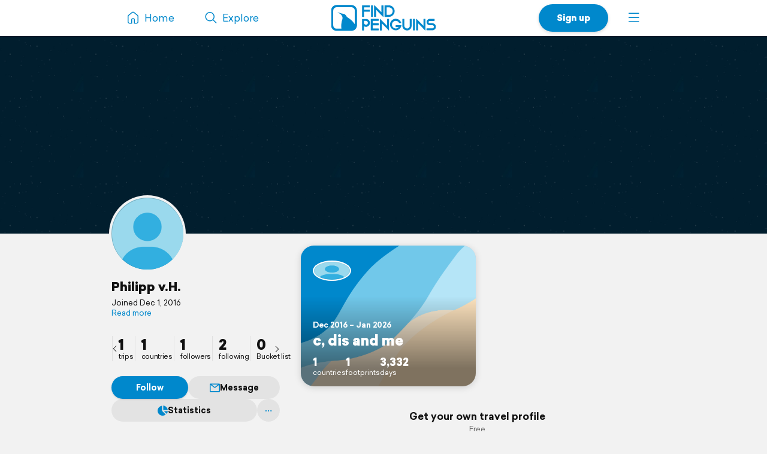

--- FILE ---
content_type: text/html; charset=UTF-8
request_url: https://findpenguins.com/40psymbclnsis
body_size: 4982
content:
<!DOCTYPE html><html lang="en"><head><meta charset="UTF-8" /><meta property="fb:app_id" content="287456434725739" /><meta property="og:site_name" content="FindPenguins"><meta property="og:url" content="https://findpenguins.com/40psymbclnsis" /><meta name="twitter:site" content="@findpenguins"><meta name="viewport" content="width=device-width, initial-scale=1.0" /><meta property="og:title" content="Philipp v.H. | FindPenguins" /><meta name="description" content="Philipp v.H. traveled in 1 countries. Explore the travels of Philipp v.H. on FindPenguins." /><meta property="og:description" content="Philipp v.H. traveled in 1 countries. Explore the travels of Philipp v.H. on FindPenguins." /><link rel="canonical" href="https://findpenguins.com/40psymbclnsis" /><meta property="og:image" content="https://d2k8htqlk8yn1a.cloudfront.net/img/pp_l.png" /><meta property="og:image:width" content="640" /><meta property="og:image:height" content="640" /><meta name="turbo-prefetch" content="false"><meta name="view-transition" content="same-origin"><meta name="turbo-cache-control" content="no-cache"><meta property="fp:app:url" content="findpenguins://" /><link rel="alternate" hreflang="en" href="" /><link rel="alternate" hreflang="de" href="" /><link rel="alternate" hreflang="fr" href="" /><link rel="alternate" hreflang="es" href="" /><link rel="alternate" hreflang="it" href="" /><link rel="alternate" hreflang="fi" href="" /><link rel="alternate" hreflang="da" href="" /><link rel="alternate" hreflang="no" href="" /><link rel="alternate" hreflang="nl" href="" /><link rel="alternate" hreflang="sv" href="" /><link rel="alternate" hreflang="pt" href="" /><link rel="alternate" hreflang="id" href="" /><link rel="alternate" hreflang="ms" href="" /><link rel="alternate" hreflang="pl" href="" /><link rel="alternate" hreflang="ru" href="" /><link rel="alternate" hreflang="tr" href="" /><link rel="alternate" hreflang="ja" href="" /><link rel="alternate" href="" hreflang="x-default" /><title>Philipp v.H. | FindPenguins</title><link rel="stylesheet" href="//d2k8htqlk8yn1a.cloudfront.net/css/app-core.34c9b87d.css"><link rel="stylesheet" href="//d2k8htqlk8yn1a.cloudfront.net/css/app-profile.8f20f88e.css"><script id="app-core-script" data-turbo-track="reload" data-asset-url="//d2k8htqlk8yn1a.cloudfront.net" src="//d2k8htqlk8yn1a.cloudfront.net/js/app-core.e47900ed.js" type="text/javascript"></script><link rel="apple-touch-icon" href="//d2k8htqlk8yn1a.cloudfront.net/img/app-icons/touch-icon.png"><link rel="icon" type="image/png" sizes="48x48" href="//d2k8htqlk8yn1a.cloudfront.net/img/app-icons/touch-icon-48x48.png"><link rel="icon" sizes="192x192" href="//d2k8htqlk8yn1a.cloudfront.net/img/app-icons/touch-icon.png"><link rel="mask-icon" href="//d2k8htqlk8yn1a.cloudfront.net/img/app-icons/mask-icon.svg" color="#FFF"><link rel="shortcut icon" type="image/x-icon" href="/favicon.ico"><script async src="https://www.googletagmanager.com/gtag/js?id=G-BQ0PGZSYRJ"></script></head><body class=" Profile responsive new-headlines prod en" data-locale="en" itemscope itemtype="https://schema.org/WebSite"><meta itemprop="url" content="https://findpenguins.com/" /><div class="header-container"><header class="pn-head"><div class="pn-menu"><div class="container"><a class="logo" href="/"><img src="//d2k8htqlk8yn1a.cloudfront.net/img/findpenguins-logo.svg" width="164" height="43" alt="FindPenguins" title="FindPenguins" /></a><nav role="navigation"><ul><li class="hidden-sm-down"><a class="item home" href="/"><i class="icon-font menu-home"></i><span class="name hidden-md-down">Home</span></a></li><li><a class="item hidden-sm-down" href="/explore"><i class="icon-font menu-search"></i><span class="name hidden-md-down">Explore</span></a></li><li class="right"><a class="item more" role="button" onclick="UIController.submenuOpen();" href="javascript:" aria-label="Menu"><i class="icon-font burger"></i></a><div class="nav-mask"></div><div class="submenu right"><a class="close hide" role="button" href="javascript:" onclick="UIController.submenuClose();"><i class="icon-font decline centeredIcon"></i></a><ul><li class="center hidden-md-up"><a href="javascript:" onclick="ConfirmPup.open({id:'_gettheapp',closeBtn:true,onconfirm:function() {}});" class="btn newBtn large shadow signUpBtn extended-padding">Get the app</a></li><li class="center hidden-md-up"><a href="/signup" class="btn newBtn grey large signUpBtn" style="margin:8px 0 0;">Sign up</a></li><li class="center hidden-md-up" style="margin-bottom:20px;"><a href="/login" class="btn newBtn grey loginBtn signUpBtn" style="margin:8px 0 0;">Log in</a></li><li class="hidden-sm-down"><a href="javascript:" onclick="ConfirmPup.open({id:'_gettheapp',closeBtn:true,onconfirm:function() {}});" class="nowrap"><i class="icon-font download left"></i><b>Get the app</b></a></li><li class="hidden-sm-down"><a href="/login" class="nowrap"><i class="icon-font profile left"></i>Log in</a></li><li class="hidden-md-up"><a href="/" class="nowrap"><i class="icon-font menu-home left"></i>Home</a></li><li class="dropdown-divider"></li><li><a href="/travelbook" class="nowrap"><i class="icon-font book left"></i>Print a book</a></li><li><a href="/flyover" class="nowrap"><i class="icon-font video left"></i>Create a flyover video</a></li><li><a href="/explore" class="nowrap"><i class="icon-font search left"></i>Explore</a></li><li class="dropdown-divider"></li><li><a href="https://support.findpenguins.com"><i class="icon-font support left"></i>Support</a></li></ul><div class="nav-footer"><footer class="pn-footer hidden-md-up"><ul><li class="social">Follow us</li><li class="social"><a href="https://instagram.com/findpenguinsapp" target="_blank" aria-label="Instagram"><i class="icon-font instagram"></i></a></li><li class="social"><a href="https://www.facebook.com/findpenguins" target="_blank" aria-label="Facebook"><i class="icon-font facebook"></i></a></li><li class="social"><a href="https://tiktok.com/@findpenguinsapp" target="_blank" aria-label="TikTok"><i class="icon-font tiktok"></i></a></li><li class="social"><a href="https://x.com/findpenguins" target="_blank" aria-label="X"><i class="icon-font x1"></i></a></li><li class="break"></li><li class="lang"><label class="language-picker"><span>Language: English</span><select name="_lp" onchange="languagePicker(this)"><option selected value="en">English (English)</option><option value="de">German (Deutsch)</option><option value="fr">French (Français)</option><option value="es">Spanish (Español)</option><option value="it">Italian (Italiano)</option><option value="fi">Finnish (Suomalainen)</option><option value="da">Danish (Dansk)</option><option value="no">Norwegian (Norsk)</option><option value="nl">Dutch (Nederlands)</option><option value="sv">Swedish (Svenska)</option><option value="pt">Portuguese (Português)</option><option value="id">Indonesian (Bahasa Indonesia)</option><option value="ms">Malay (Melayu)</option><option value="pl">Polish (Polskie)</option><option value="ru">Russian (русский)</option><option value="tr">Turkish (Türk)</option><option value="ja">Japanese (日本語)</option></select></label></li></ul></footer></div></div></li><li class="right"><a href="/signup" class="hidden-sm-down item btn newBtn extended-padding shadow bold signUpBtn">Sign up</a></li></ul></nav></div></div></header></div><div class="pn-body"><div class="pn-searchbar"><div class="searchBox"><form tabindex=0 class="searchForm" action="/40psymbclnsis/search" itemprop="potentialAction" itemscope itemtype="http://schema.org/SearchAction"><meta itemprop="target" content="https://findpenguins.com/explore?q={q}"/><a class="resetBtn hide" href="/explore">Reset search</a><div id="searchFieldPreview"><span><span class="context">Philipp v.H.</span><input aria-label="Search" name="q" id="searchField" type="text" itemprop="query-input" autocomplete="off" class="query hide" data-query="" spellcheck="false" /></span></div><a href="javascript:" class="closeBtn" role="button" aria-label="Close"><i class="icon-font x"></i></a><button type="submit" aria-label="Search"><i class="icon-font magnifier"></i></button></form><div class="searchContent"></div></div></div><script>
		$(document).ready(function() {
			SearchbarController.init();
			FollowController.initButtons();
			ProfileUserController.initExtrasPopups();
			$("body").addClass("whiteBodyXS");		});
	</script><div class="pn-map"><div class="pn-mapContainer" style="width:100%;height:100%"><div class="mapOverlayExtras inactive"><a id="searchButton" onclick="SearchbarController.open();"><i class="icon-font magnifier centeredIcon"></i></a><a id="toggleFullScreen" onclick="MapController.toggleFullScreen();"><i class="icon-font fullscreen open centeredIcon"></i><i class="icon-font decline close centeredIcon"></i></a></div><div class="pn-mapcanvas" id="MapCanvas" data-user-id="40psymbclnsis"></div></div></div><div class="container pn-below-map-container"><div class="row"><div class="col-xl-3 col-lg-4 stickySidebarContainer"><div class="FootprintListAlignedContainer"><div id="sidebarLeft"><div class="userBox" itemscope itemtype="http://schema.org/Person"><div class="pictureNameContainer"><div class="pictureBox"><div class="pp"><img itemprop="photo" src="//d2k8htqlk8yn1a.cloudfront.net/img/pp_l.png" alt="Philipp v.H." height="200" width="200" /></div></div><div><div class="nameBox"><h1 class="h2"><a id="profileUser" itemprop="name" href="/40psymbclnsis">
						Philipp v.H.
						</a></h1></div><div class="detailBox"><span id="clampedBox" class="bio clamped-container clamped"><span>
													Joined Dec 1, 2016
												</span><a>Read more</a></span><script>$("#clampedBox").clampedText();</script><span class="extras"></span></div></div></div><div class="statsMenu user"><ul><li class="first"><a title="Philipp v.H. | FindPenguins" data-keep-scroll="1" href="/40psymbclnsis"><b>1</b><span>trips</span></a></li><li><a rel="nofollow" title="countries" class="profileExtras openPopup" href="/40psymbclnsis/countries"><b>1</b><span>countries</span></a></li><li><a rel="nofollow" title="followers" onclick="PreLoginPopup.open();return false;" href="/40psymbclnsis/followers"><b>1</b><span>followers</span></a></li><li><a rel="nofollow" title="following" onclick="PreLoginPopup.open();return false;" href="/40psymbclnsis/following"><b>2</b><span>following</span></a></li><li><a rel="nofollow" title="Bucket list" onclick="PreLoginPopup.open();return false;" href="/40psymbclnsis/bucket-list"><b>0</b><span>Bucket list</span></a></li></ul><a class="sliderArrow prev" role="presentation"><i class="icon-font arrow-left centeredIcon"></i></a><a class="sliderArrow next" role="presentation"><i class="icon-font arrow-right centeredIcon"></i></a></div><div class="buttonBarContainer scrollable follower 40psymbclnsis"><a style="min-width:80px" class="button highlighted justFollow" onclick="followSignup('/follow/signup/popup/40psymbclnsis');">Follow</a><a class="button" href="/direct/chat/40psymbclnsis"  onclick="PreLoginPopup.open();return false;"><i class="icon-font message mini"></i>Message</a><a rel="nofollow" title="countries" class="button profileExtras openPopup" href="/40psymbclnsis/countries"><i class="icon-font stats-sml mr"></i>Statistics			</a><div id="userNameDropdown" class="sml-dropdown"><a class="button noPadding"><i class="icon-font ellipsis"></i></a><ul class="_dd"><li class="_link nowrap" onclick="ProfileUserController.share('40psymbclnsis',null);"><a><i class="icon-font share"></i>Share</a></li><li class="_link nowrap"><a href="javascript:;" onclick="ConfirmPup.open({id:'_block_user',onconfirm:function() { TurboHelper.visit('/account/blocked?user=40psymbclnsis&amp;action=block&amp;checksum=d68c0c4ab0d5de5f519ff1c38ac68bbc') }});"><i class="icon-font block red"></i>Block user</a></li><li class="_link nowrap"><a href="/report/user/40psymbclnsis" target="_blank"><i class="icon-font inappropriate red"></i>Report as inappropriate</a></li></ul></div></div></div><script>
$(".muteRadio").newRadio();
$('#userNameDropdown').dropdown();
ProfileUserController.initExtrasPopups();
FollowController.initButtons();
$(".statsMenu ul").slick({
    arrows: true,
    infinite: false,
    slidesToShow: 4,
    slidesToScroll: 4,
    prevArrow: $(".statsMenu .sliderArrow.prev"),
    nextArrow: $(".statsMenu .sliderArrow.next")
});
$(".stickySidebarContainer").removeClass("ssTrip").addClass("ssUser");
</script></div></div></div><div class="col-xl-6 col-lg-8 col-md-12"><div id="pageContent" class="profile FootprintListAlignedContainer"><script>
						$("body").removeClass("ProfileTrip").addClass("ProfileUser");
		
		$(document).ready(function() {
			SearchbarController.initState("Philipp\u0020v.H.", "/40psymbclnsis/search");

			
			ProfileUserController.initExtrasPopups();

		});
	</script><div style="height:20px" class="hidden-md-down"></div><ul class="tripList row"><li class="col-md-6"><div class="box"><a id="profileTripc-dis-and-me" class="trip-preview" title="c, dis and me | FindPenguins" href="/40psymbclnsis/trip/c-dis-and-me"><div class="userIconBar"  onclick="Pup.open('_followTripPP','/follow/trip/popup/583f97b15f2343-13227165',null,{'width':615,'modal':true, closebuttonoutside:true,'classes':'_white'});"><span class="item" onmouseover="$(this).uInfo();" data-id="40psymbclnsis"><img loading="lazy" src="//d2k8htqlk8yn1a.cloudfront.net/img/pp_t_s.png" alt="Philipp v.H." /></span></div><div class="content"><div class="title"><span class="subline">
							Dec 2016 – Jan 2026

													</span><h2>
							c, dis and me
						</h2></div><ul class="stats"><li><b>1</b>countries</li><li><b>1</b>footprints</li><li><b>3,332</b>days</li></ul></div></a><img class="tripImage" loading="lazy" src="//d2k8htqlk8yn1a.cloudfront.net/img/trip_preview.png" alt="c, dis and me" /></div></li></ul><script>document.querySelector("meta[property=\"fp:app:url\"]").setAttribute("content","findpenguins://user/?id=40psymbclnsis&name=Philipp v.H.");</script></div><div style="margin-bottom:20px;text-align:center;"><h4 style="margin:0">Get your own travel profile</h4><p style="margin-bottom:10px;" class="darkgrey sml">Free</p><div style="display:flex;line-height:0;margin-bottom:15px;justify-content:center"><div style="padding:3px;border-radius:15px;background:#FFF"><img src="//d2k8htqlk8yn1a.cloudfront.net/img/qr-code/install.svg" alt="QR code" width="120" height="120" /></div></div><p class="nowrap storeButtons"><a href="https://apps.apple.com/app/id721334305" target="_blank"><img class="storeButton" height="38" title="FindPenguins for iOS" alt="FindPenguins for iOS" src="//d2k8htqlk8yn1a.cloudfront.net/img/store-buttons/en/download-on-the-app-store.svg" /></a><a href="https://play.google.com/store/apps/details?id=com.findpenguins.app&amp;referrer=cHJvZmlsZS1ib3R0b20%3D" target="_blank"><img class="storeButton" height="38" title="FindPenguins for Android" alt="FindPenguins for Android"  src="//d2k8htqlk8yn1a.cloudfront.net/img/store-buttons/en/download-on-google-play.svg"></a></p></div><div class="moduleBox footer FootprintListAlignedContainer negative-margin-sm"><div class="body"><footer class="pn-footer"><ul><li>2026&copy; FindPenguins</li><li><a href="/">Home</a></li><li><a href="/about-us">About us</a></li><li><a href="/group-tracking">Group Tracking</a></li><li><a href="/press">Press</a></li><li><a href="/terms" target="_blank">Terms</a></li><li><a href="/privacy" target="_blank">Privacy Policy &amp; Cookies</a></li><li><a href="https://support.findpenguins.com" rel="help">Help Center</a></li><li><a href="/legal-notice">Legal notice</a></li><li class="break"></li><li class="social">Follow us</li><li class="social"><a href="https://instagram.com/findpenguinsapp" target="_blank" aria-label="Instagram"><i class="icon-font instagram"></i></a></li><li class="social"><a href="https://www.facebook.com/findpenguins" target="_blank" aria-label="Facebook"><i class="icon-font facebook"></i></a></li><li class="social"><a href="https://tiktok.com/@findpenguinsapp" target="_blank" aria-label="TikTok"><i class="icon-font tiktok"></i></a></li><li class="social"><a href="https://x.com/findpenguins" target="_blank" aria-label="X"><i class="icon-font x1"></i></a></li><li class="break"></li><li class="lang"><label class="language-picker"><span>Language: English</span><select name="_lp" onchange="languagePicker(this)"><option selected value="en">English (English)</option><option value="de">German (Deutsch)</option><option value="fr">French (Français)</option><option value="es">Spanish (Español)</option><option value="it">Italian (Italiano)</option><option value="fi">Finnish (Suomalainen)</option><option value="da">Danish (Dansk)</option><option value="no">Norwegian (Norsk)</option><option value="nl">Dutch (Nederlands)</option><option value="sv">Swedish (Svenska)</option><option value="pt">Portuguese (Português)</option><option value="id">Indonesian (Bahasa Indonesia)</option><option value="ms">Malay (Melayu)</option><option value="pl">Polish (Polskie)</option><option value="ru">Russian (русский)</option><option value="tr">Turkish (Türk)</option><option value="ja">Japanese (日本語)</option></select></label></li></ul></footer></div></div></div><div class="col-xl-3 hidden-lg-down sidebarRightContainer"><div id="sidebarRight"></div></div></div></div></div><div id="mapboxPermanent" data-turbo-permanent></div><script>
window.translation = {
"edit": "Edit",
"close": "Close",
"remove": "Remove",
"soundOn": "Sound on",
"editCaption": "Caption",
"fullscreen": "Fullscreen",
"download": "Download",
"distance": "Distance",
"maxAltitude": "max. altitude",
"elevationGain": "Elevation gain",
"duration": "Duration",
"share": "Share",
"pdf": "Unable to display PDF file.",
"unknownError": "Something went wrong. Please try again!"
};
</script><script>
var disableStr = 'ga-disable-G-BQ0PGZSYRJ';if (document.cookie.indexOf(disableStr+'=true')>-1){window[disableStr]=true;}
window.dataLayer = window.dataLayer || [];
function gtag(){dataLayer.push(arguments);}
gtag('js',new Date());
gtag('config','G-BQ0PGZSYRJ',{'anonymize_ip':true,page_location:'https://findpenguins.com/profile'});</script></body></html>
